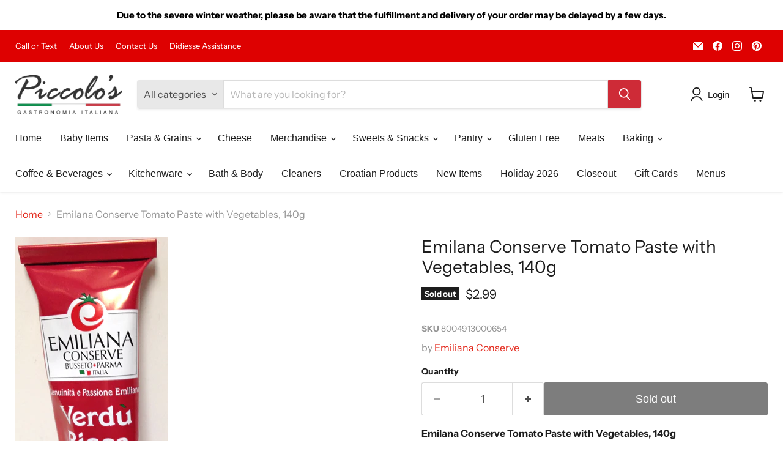

--- FILE ---
content_type: text/javascript; charset=utf-8
request_url: https://piccolosgastronomia.com/products/emilana-conserve-tomato-paste-with-vegetables-140g.js
body_size: 743
content:
{"id":2151725662311,"title":"Emilana Conserve Tomato Paste with Vegetables, 140g","handle":"emilana-conserve-tomato-paste-with-vegetables-140g","description":"\u003cb\u003eEmilana Conserve Tomato Paste with Vegetables, 140g\u003c\/b\u003e\u003cbr\u003e\n\u003cbr\u003e\nNet Weight: 140g\u003cbr\u003e\n\u003cbr\u003e\nProduct of Italy","published_at":"2019-04-01T18:17:43-04:00","created_at":"2019-04-01T18:17:43-04:00","vendor":"Emiliana Conserve","type":"Tomatoes","tags":["Brand_Emilana","Tomatoes_Tomato Paste"],"price":299,"price_min":299,"price_max":299,"available":false,"price_varies":false,"compare_at_price":null,"compare_at_price_min":0,"compare_at_price_max":0,"compare_at_price_varies":false,"variants":[{"id":20306632769639,"title":"Default Title","option1":"Default Title","option2":null,"option3":null,"sku":"8004913000654","requires_shipping":true,"taxable":false,"featured_image":null,"available":false,"name":"Emilana Conserve Tomato Paste with Vegetables, 140g","public_title":null,"options":["Default Title"],"price":299,"weight":181,"compare_at_price":null,"inventory_management":"shopify","barcode":"8004913000654","requires_selling_plan":false,"selling_plan_allocations":[]}],"images":["\/\/cdn.shopify.com\/s\/files\/1\/0046\/2730\/0455\/products\/Emiliana_Conserve_tompaste.jpg?v=1554157109"],"featured_image":"\/\/cdn.shopify.com\/s\/files\/1\/0046\/2730\/0455\/products\/Emiliana_Conserve_tompaste.jpg?v=1554157109","options":[{"name":"Title","position":1,"values":["Default Title"]}],"url":"\/products\/emilana-conserve-tomato-paste-with-vegetables-140g","media":[{"alt":"Emilana Conserve Tomato Paste with Vegetables, 140g","id":1396498169959,"position":1,"preview_image":{"aspect_ratio":0.356,"height":700,"width":249,"src":"https:\/\/cdn.shopify.com\/s\/files\/1\/0046\/2730\/0455\/products\/Emiliana_Conserve_tompaste.jpg?v=1554157109"},"aspect_ratio":0.356,"height":700,"media_type":"image","src":"https:\/\/cdn.shopify.com\/s\/files\/1\/0046\/2730\/0455\/products\/Emiliana_Conserve_tompaste.jpg?v=1554157109","width":249}],"requires_selling_plan":false,"selling_plan_groups":[]}